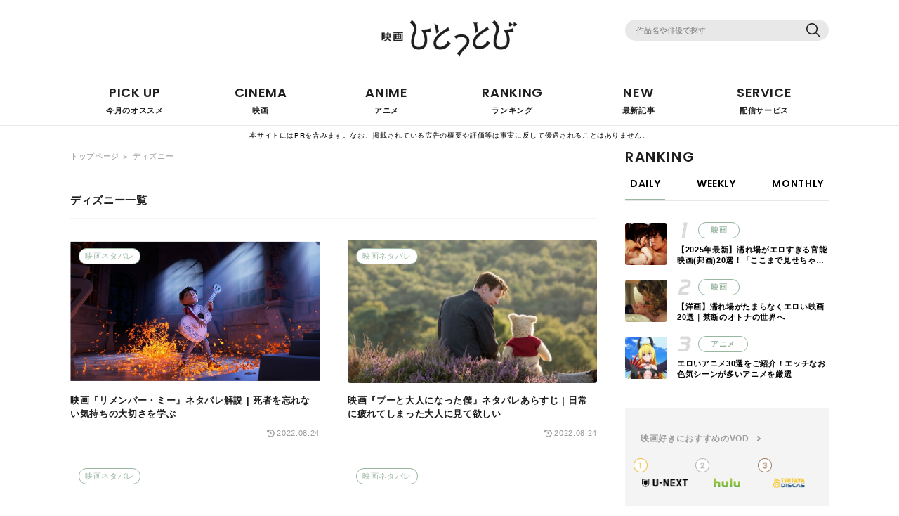

--- FILE ---
content_type: text/html; charset=UTF-8
request_url: https://eigahitottobi.com/keywords/disney/page/4/
body_size: 9447
content:
<!doctype html>
<!--[if lt IE 7]><html lang="ja" class="no-js lt-ie9 lt-ie8 lt-ie7"><![endif]-->
<!--[if (IE 7)&!(IEMobile)]><html lang="ja" class="no-js lt-ie9 lt-ie8"><![endif]-->
<!--[if (IE 8)&!(IEMobile)]><html lang="ja" class="no-js lt-ie9"><![endif]-->
<!--[if gt IE 8]><!--><html lang="ja" class="no-js"><!--<![endif]-->
<head>
	
<script src="https://www.googleoptimize.com/optimize.js?id=OPT-MT2DHZK"></script>
	<!-- Global site tag (gtag.js) - Google Analytics -->
<script async src="https://www.googletagmanager.com/gtag/js?id=UA-134848922-1"></script>
<script>
  window.dataLayer = window.dataLayer || [];
  function gtag(){dataLayer.push(arguments);}
  gtag('js', new Date());

  gtag('config', 'UA-134848922-1');
</script>

	<meta charset="UTF-8">
	<meta http-equiv="x-ua-compatible" content="ie=edge">
	<meta name="HandheldFriendly" content="True">
	<meta name="MobileOptimized" content="320">
	<meta name="viewport" content="width=device-width, initial-scale=1, shrink-to-fit=no">
	<meta name="msapplication-TileColor" content="#6bb6ff">
	<meta name="theme-color" content="#6bb6ff">
	<link rel="pingback" href="https://eigahitottobi.com/xmlrpc.php">
	<link rel="preconnect" href="//fonts.gstatic.com">

	<link rel="preload" as="font" type="font/woff2" href="https://eigahitottobi.com/wp-content/themes/sango-theme-custom/fonts/poppins-v15-latin-regular.woff2" type="text/css" media="all" />
	<link rel="preload" as="font" type="font/woff2" href="https://eigahitottobi.com/wp-content/themes/sango-theme-custom/fonts/poppins-v15-latin-600.woff2" type="text/css" media="all" />
	<title>「ディズニー」の記事一覧 | ページ 4 | 映画ひとっとび</title>

<!-- All in One SEO Pack 2.11 by Michael Torbert of Semper Fi Web Design[-1,-1] -->
<link rel='prev' href='https://eigahitottobi.com/keywords/disney/page/3/' />

<link rel="canonical" href="https://eigahitottobi.com/keywords/disney/page/4/" />
<!-- /all in one seo pack -->
<link rel='dns-prefetch' href='//ajax.googleapis.com' />
<link rel='dns-prefetch' href='//cdn.jsdelivr.net' />
<link rel='dns-prefetch' href='//unpkg.com' />
<link rel='dns-prefetch' href='//cdnjs.cloudflare.com' />
<link rel='dns-prefetch' href='//fonts.googleapis.com' />
<link rel='dns-prefetch' href='//s.w.org' />
<link rel="alternate" type="application/rss+xml" title="映画ひとっとび &raquo; フィード" href="https://eigahitottobi.com/feed/" />
<link rel="alternate" type="application/rss+xml" title="映画ひとっとび &raquo; コメントフィード" href="https://eigahitottobi.com/comments/feed/" />
		<script type="text/javascript">
			window._wpemojiSettings = {"baseUrl":"https:\/\/s.w.org\/images\/core\/emoji\/12.0.0-1\/72x72\/","ext":".png","svgUrl":"https:\/\/s.w.org\/images\/core\/emoji\/12.0.0-1\/svg\/","svgExt":".svg","source":{"concatemoji":"https:\/\/eigahitottobi.com\/wp-includes\/js\/wp-emoji-release.min.js"}};
			!function(e,a,t){var n,r,o,i=a.createElement("canvas"),p=i.getContext&&i.getContext("2d");function s(e,t){var a=String.fromCharCode;p.clearRect(0,0,i.width,i.height),p.fillText(a.apply(this,e),0,0);e=i.toDataURL();return p.clearRect(0,0,i.width,i.height),p.fillText(a.apply(this,t),0,0),e===i.toDataURL()}function c(e){var t=a.createElement("script");t.src=e,t.defer=t.type="text/javascript",a.getElementsByTagName("head")[0].appendChild(t)}for(o=Array("flag","emoji"),t.supports={everything:!0,everythingExceptFlag:!0},r=0;r<o.length;r++)t.supports[o[r]]=function(e){if(!p||!p.fillText)return!1;switch(p.textBaseline="top",p.font="600 32px Arial",e){case"flag":return s([127987,65039,8205,9895,65039],[127987,65039,8203,9895,65039])?!1:!s([55356,56826,55356,56819],[55356,56826,8203,55356,56819])&&!s([55356,57332,56128,56423,56128,56418,56128,56421,56128,56430,56128,56423,56128,56447],[55356,57332,8203,56128,56423,8203,56128,56418,8203,56128,56421,8203,56128,56430,8203,56128,56423,8203,56128,56447]);case"emoji":return!s([55357,56424,55356,57342,8205,55358,56605,8205,55357,56424,55356,57340],[55357,56424,55356,57342,8203,55358,56605,8203,55357,56424,55356,57340])}return!1}(o[r]),t.supports.everything=t.supports.everything&&t.supports[o[r]],"flag"!==o[r]&&(t.supports.everythingExceptFlag=t.supports.everythingExceptFlag&&t.supports[o[r]]);t.supports.everythingExceptFlag=t.supports.everythingExceptFlag&&!t.supports.flag,t.DOMReady=!1,t.readyCallback=function(){t.DOMReady=!0},t.supports.everything||(n=function(){t.readyCallback()},a.addEventListener?(a.addEventListener("DOMContentLoaded",n,!1),e.addEventListener("load",n,!1)):(e.attachEvent("onload",n),a.attachEvent("onreadystatechange",function(){"complete"===a.readyState&&t.readyCallback()})),(n=t.source||{}).concatemoji?c(n.concatemoji):n.wpemoji&&n.twemoji&&(c(n.twemoji),c(n.wpemoji)))}(window,document,window._wpemojiSettings);
		</script>
		<!-- eigahitottobi.com is managing ads with Advanced Ads – https://wpadvancedads.com/ --><script>
						advanced_ads_ready=function(){var fns=[],listener,doc=typeof document==="object"&&document,hack=doc&&doc.documentElement.doScroll,domContentLoaded="DOMContentLoaded",loaded=doc&&(hack?/^loaded|^c/:/^loaded|^i|^c/).test(doc.readyState);if(!loaded&&doc){listener=function(){doc.removeEventListener(domContentLoaded,listener);window.removeEventListener("load",listener);loaded=1;while(listener=fns.shift())listener()};doc.addEventListener(domContentLoaded,listener);window.addEventListener("load",listener)}return function(fn){loaded?setTimeout(fn,0):fns.push(fn)}}();
						</script>
		<style type="text/css">
img.wp-smiley,
img.emoji {
	display: inline !important;
	border: none !important;
	box-shadow: none !important;
	height: 1em !important;
	width: 1em !important;
	margin: 0 .07em !important;
	vertical-align: -0.1em !important;
	background: none !important;
	padding: 0 !important;
}
</style>
	<link rel='stylesheet' id='wp-block-library-css'  href='https://eigahitottobi.com/wp-includes/css/dist/block-library/style.min.css' type='text/css' media='all' />
<link rel='stylesheet' id='toc-screen-css'  href='https://eigahitottobi.com/wp-content/plugins/table-of-contents-plus/screen.min.css' type='text/css' media='all' />
<link rel='stylesheet' id='yyi_rinker_stylesheet-css'  href='https://eigahitottobi.com/wp-content/plugins/yyi-rinker/css/style.css?v=1.1.0' type='text/css' media='all' />
<link rel='stylesheet' id='swiper-ajax-css'  href='//cdnjs.cloudflare.com/ajax/libs/Swiper/4.5.0/css/swiper.min.css' type='text/css' media='all' />
<link rel='stylesheet' id='sng-stylesheet-css'  href='https://eigahitottobi.com/wp-content/themes/sango-theme-custom/style.css' type='text/css' media='all' />
<link rel='stylesheet' id='sng-option-css'  href='https://eigahitottobi.com/wp-content/themes/sango-theme/entry-option.css?ver15' type='text/css' media='all' />
<link rel='stylesheet' id='sng-googlefonts-css'  href='//fonts.googleapis.com/css?family=Quicksand%3A500%2C700' type='text/css' media='all' />
<link rel='stylesheet' id='sng-fontawesome-css'  href='https://eigahitottobi.com/wp-content/themes/sango-theme/library/fontawesome/css/font-awesome.min.css' type='text/css' media='all' />
<link rel='stylesheet' id='ripple-style-css'  href='https://eigahitottobi.com/wp-content/themes/sango-theme/library/ripple/rippler.min.css' type='text/css' media='all' />
<script type='text/javascript' src='https://ajax.googleapis.com/ajax/libs/jquery/2.2.4/jquery.min.js'></script>
<script type='text/javascript' src='//cdn.jsdelivr.net/npm/lazyload@2.0.0-rc.2/lazyload.min.js'></script>
<script type='text/javascript' src='//unpkg.com/swiper/swiper-bundle.min.js'></script>
<script type='text/javascript' src='https://eigahitottobi.com/wp-content/themes/sango-theme-custom/all.js'></script>
<script type='text/javascript' src='https://eigahitottobi.com/wp-content/themes/sango-theme/library/js/modernizr.custom.min.js'></script>
<link rel='https://api.w.org/' href='https://eigahitottobi.com/wp-json/' />
<link rel="EditURI" type="application/rsd+xml" title="RSD" href="https://eigahitottobi.com/xmlrpc.php?rsd" />
<style type="text/css">div#toc_container {background: #f9f9f9;border: 1px solid #aaaaaa;}div#toc_container ul li {font-size: 100%;}div#toc_container p.toc_title {color: #ffbf00;}</style>		<script>
			document.documentElement.className = document.documentElement.className.replace( 'no-js', 'js' );
		</script>
				<style>
			.no-js img.lazyload { display: none; }
			figure.wp-block-image img.lazyloading { min-width: 150px; }
							.lazyload, .lazyloading { opacity: 0; }
				.lazyloaded {
					opacity: 1;
					transition: opacity 400ms;
					transition-delay: 0ms;
				}
					</style>
		<meta name="robots" content="noindex,follow" /><link rel="icon" href="https://eigahitottobi.com/wp-content/uploads/2021/02/cropped-fabicon-1-e1612763360870-32x32.jpg" sizes="32x32" />
<link rel="icon" href="https://eigahitottobi.com/wp-content/uploads/2021/02/cropped-fabicon-1-e1612763360870-192x192.jpg" sizes="192x192" />
<link rel="apple-touch-icon-precomposed" href="https://eigahitottobi.com/wp-content/uploads/2021/02/cropped-fabicon-1-e1612763360870-180x180.jpg" />
<meta name="msapplication-TileImage" content="https://eigahitottobi.com/wp-content/uploads/2021/02/cropped-fabicon-1-e1612763360870-270x270.jpg" />
<style>
a {color: #4f96f6;}
.main-c {color: #6bb6ff;}
.main-bc {background-color: #6bb6ff;}
.main-bdr,#inner-content .main-bdr {border-color:  #6bb6ff;}
.pastel-bc , #inner-content .pastel-bc {background-color: #c8e4ff;}
.accent-c {color: #ffb36b;}
.accent-bc {background-color: #ffb36b;}
.header,#footer-menu,.drawer__title {background-color: #58a9ef;}
#logo a {color: #FFF;}
.desktop-nav li a , .mobile-nav li a, #footer-menu a ,.copyright, #drawer__open,.drawer__title {color: #FFF;}
.drawer__title .close span, .drawer__title .close span:before {background: #FFF;}
.desktop-nav li:after {background: #FFF;}
.mobile-nav .current-menu-item {border-bottom-color: #FFF;}
.widgettitle {color: #6bb6ff;background-color:#c8e4ff;}
.footer {background-color: #e0e4eb;}
.footer, .footer a, .footer .widget ul li a {color: #3c3c3c;}
#toc_container .toc_title, #footer_menu .raised, .pagination a, .pagination span, #reply-title:before , .entry-content blockquote:before ,.main-c-before li:before ,.main-c-b:before{color: #6bb6ff;}
#searchsubmit, #toc_container .toc_title:before, .cat-name, .pre_tag > span, .pagination .current, #submit ,.withtag_list > span,.main-bc-before li:before {background-color: #6bb6ff;}
#toc_container, h3 ,.li-mainbdr ul,.li-mainbdr ol {border-color: #6bb6ff;}
.search-title .fa-search ,.acc-bc-before li:before {background: #ffb36b;}
.li-accentbdr ul, .li-accentbdr ol {border-color: #ffb36b;}
.pagination a:hover ,.li-pastelbc ul, .li-pastelbc ol {background: #c8e4ff;}
body {font-size: 80%;}
@media only screen and (min-width: 481px) {
body {font-size: 102%;}
}
@media only screen and (min-width: 1030px) {
body {font-size: 103%;}
}
.totop {background: #5ba9f7;}
.header-info a {color: #FFF; background: linear-gradient(95deg,#738bff,#85e3ec);}
.fixed-menu ul {background: #FFF;}
.fixed-menu a {color: #a2a7ab;}
.fixed-menu .current-menu-item a , .fixed-menu ul li a.active {color: #6bb6ff;}
.post-tab {background: #FFF;} .post-tab>div {color: #a7a7a7} .post-tab > div.tab-active{background: linear-gradient(45deg,#bdb9ff,#67b8ff)}
</style>
<style id="tt-easy-google-font-styles" type="text/css">p { font-family: 'Helvetica'; font-style: normal; font-weight: 400; text-transform: none; }
h1 { font-family: 'Helvetica'; font-style: normal; font-weight: 400; }
h2 { font-family: 'Helvetica'; font-style: normal; font-weight: 400; }
h3 { font-family: 'Helvetica'; font-style: normal; font-weight: 400; }
h4 { font-family: 'Helvetica'; font-style: normal; font-weight: 400; }
h5 { font-family: 'Helvetica'; font-style: normal; font-weight: 400; }
h6 { font-family: 'Helvetica'; font-style: normal; font-weight: 400; }
</style>
	<!-- Google Adsense -->
	<script async custom-element="amp-ad" src="https://cdn.ampproject.org/v0/amp-ad-0.1.js"></script>

	<meta name="google-site-verification" content="PLBRVor61qIJ_o5pALEgF7LCiGiRh9SISvw-JMSCiEE" />
	
	<script type="text/javascript">
    (function(c,l,a,r,i,t,y){
        c[a]=c[a]||function(){(c[a].q=c[a].q||[]).push(arguments)};
        t=l.createElement(r);t.async=1;t.src="https://www.clarity.ms/tag/"+i;
        y=l.getElementsByTagName(r)[0];y.parentNode.insertBefore(t,y);
    })(window, document, "clarity", "script", "56ks96brm1");
	</script>
</head>
<body class="archive paged tag tag-disney tag-449 paged-4 tag-paged-4 aa-prefix-eigah- aa-disabled-archive">
	<div id="container">
		<div id="bg_modal"></div>
		<header class="header">
			<div class="inner cf">
				<div class="head_content cf">
										<div class="logo">
						<a href="https://eigahitottobi.com/"><img class="lazy" data-src="https://eigahitottobi.com/wp-content/themes/sango-theme-custom/img/logo_sp.png" alt="映画ひとっとび"></a>
					</div>
					<div class="search_box">
						<form role="search" method="get" id="searchform" class="searchform" action="https://eigahitottobi.com/">
							<input type="text" name="s" value="" placeholder="作品名や俳優で探す">
							<div class="btn"><input type="submit" value="送信する"></div>
						</form>
					</div>
				</div>
				<div class="g_nav pc">
					<ul>
						<li>
							<a href="https://eigahitottobi.com/pickup/">
								<div class="eng webf">PICK UP</div>
								<div class="jpn">今月のオススメ</div>
							</a>
						</li>
						<li class="parent">
							<a href="javascript:void(0)">
								<div class="eng webf">CINEMA</div>
								<div class="jpn">映画</div>
							</a>
							<ul class="child">
								<li><a href="https://eigahitottobi.com/category/movie/">おすすめ映画</a></li>
								<li><a href="https://eigahitottobi.com/category/movie/famous-saying/">名言</a></li>
								<li><a href="https://eigahitottobi.com/category/movie/spoiler-movie/">ネタバレ解説</a></li>
							</ul>
						</li>
						<li class="parent">
							<a href="javascript:void(0)">
								<div class="eng webf">ANIME</div>
								<div class="jpn">アニメ</div>
							</a>
							<ul class="child">
								<li><a href="https://eigahitottobi.com/category/anime/">おすすめアニメ</a></li>
								<li><a href="https://eigahitottobi.com/category/anime/character/">キャラクター紹介</a></li>
							</ul>
						</li>
						<li>
							<a href="https://eigahitottobi.com/ranking/">
								<div class="eng webf">RANKING</div>
								<div class="jpn">ランキング</div>
							</a>
						</li>
						<li>
							<a href="https://eigahitottobi.com/article/">
								<div class="eng webf">NEW</div>
								<div class="jpn">最新記事</div>
							</a>
						</li>
						<script async src="https://pagead2.googlesyndication.com/pagead/js/adsbygoogle.js"></script>
<!-- 【映画】TOPページ -->
<ins class="adsbygoogle"
     style="display:block"
     data-ad-client="ca-pub-9977133022159563"
     data-ad-slot="1918856522"
     data-ad-format="auto"
     data-full-width-responsive="true"></ins>
<script>
     (adsbygoogle = window.adsbygoogle || []).push({});
</script>
						<li class="parent">
							<a href="javascript:void(0)">
								<div class="eng webf">SERVICE</div>
								<div class="jpn">配信サービス</div>
							</a>
							<ul class="child">
								<li><a href="https://eigahitottobi.com/article/77632/" target="_blank">U-NEXT</a></li>
								<li><a href="https://eigahitottobi.com/article/81857/" target="_blank">Amazon Prime Video</a></li>
								<li><a href="https://eigahitottobi.com/article/81760/" target="_blank">Hulu</a></li>
								<li><a href="https://eigahitottobi.com/article/77254/" target="_blank">Netflix</a></li>
								<li><a href="https://eigahitottobi.com/article/77785/" target="_blank">dTV</a></li>
							</ul>
						</li>
					</ul>
				</div>
			</div>
		</header>
		<div style="background: white;color: black;padding: 5px 20px;font-size: 10px;font-weight: normal;text-align: center;margin-top: 5px;margin-bottom: -25px;position: relative;z-index: 10;">本サイトにはPRを含みます。なお、掲載されている広告の概要や評価等は事実に反して優遇されることはありません。</div>
		<div id="humburger" class="sptab">
			<span></span>
			<span></span>
			<span></span>
		</div>
		<div class="g_nav sptab">
			<ul>
				<li>
					<a href="https://eigahitottobi.com/pickup/">
						<div class="eng webf">PICK UP</div>
						<div class="jpn">今月のオススメ</div>
					</a>
				</li>
				<li>
					<a href="https://eigahitottobi.com/category/movie/">
						<div class="eng webf">CINEMA</div>
						<div class="jpn">映画</div>
					</a>
				</li>
				<li>
					<a href="https://eigahitottobi.com/category/anime/">
						<div class="eng webf">ANIME</div>
						<div class="jpn">アニメ</div>
					</a>
				</li>
				<li>
					<a href="https://eigahitottobi.com/ranking/">
						<div class="eng webf">RANKING</div>
						<div class="jpn">ランキング</div>
					</a>
				</li>
				<li>
					<a href="https://eigahitottobi.com/article/">
						<div class="eng webf">NEW</div>
						<div class="jpn">最新記事</div>
					</a>
				</li>
				<li>
					<a href="https://eigahitottobi.com/category/vod/">
						<div class="eng webf">SERVICE</div>
						<div class="jpn">配信サービス</div>
					</a>
				</li>
							</ul>
		</div>
		<div id="modal" class="sptab">
			<div class="modal_in">
				<div class="logo"><img class="lazy" data-src="https://eigahitottobi.com/wp-content/themes/sango-theme-custom/img/foot_logo.png" alt=""></div>
				<div class="search_box">
					<form role="search" method="get" id="searchform" class="searchform" action="https://eigahitottobi.com/">
						<input type="text" name="s" value="" placeholder="作品名や俳優で探す">
						<div class="btn"><input type="submit" value="送信する"></div>
					</form>
				</div>
				<div class="modal_nav">
					<ul>
						<li>
							<a href="https://eigahitottobi.com/pickup/">
								<div class="eng">PICK UP</div>
								<div class="jpn">今月のオススメ</div>
							</a>
						</li>
						<li class="parent">
							<a href="javascript:void(0)">
								<div class="eng webf">CINEMA</div>
								<div class="jpn">映画</div>
							</a>
							<ul class="child">
								<li><a href="https://eigahitottobi.com/category/movie/">おすすめ映画</a></li>
								<li><a href="https://eigahitottobi.com/category/movie/famous-saying/">名言</a></li>
								<li><a href="https://eigahitottobi.com/category/movie/spoiler-movie/">ネタバレ解説</a></li>
							</ul>
						</li>
						<li class="parent">
							<a href="javascript:void(0)">
								<div class="eng webf">ANIME</div>
								<div class="jpn">アニメ</div>
							</a>
							<ul class="child">
								<li><a href="https://eigahitottobi.com/category/anime/">おすすめアニメ</a></li>
								<li><a href="https://eigahitottobi.com/category/anime/character/">キャラクター紹介</a></li>
							</ul>
						</li>
						<li>
							<a href="https://eigahitottobi.com/ranking/">
								<div class="eng">RANKING</div>
								<div class="jpn">ランキング</div>
							</a>
						</li>
						<li>
							<a href="https://eigahitottobi.com/article/">
								<div class="eng">NEW</div>
								<div class="jpn">最新記事</div>
							</a>
						</li>
						<li class="parent">
							<a href="javascript:void(0)">
								<div class="eng webf">SERVICE</div>
								<div class="jpn">配信サービス</div>
							</a>
							<ul class="child">
								<li><a href="https://eigahitottobi.com/article/77632/" target="_blank">U-NEXT</a></li>
								<li><a href="https://eigahitottobi.com/article/81857/" target="_blank">Amazon Prime Video</a></li>
								<li><a href="https://eigahitottobi.com/article/81760/" target="_blank">Hulu</a></li>
								<li><a href="https://eigahitottobi.com/article/77254/" target="_blank">Netflix</a></li>
								<li><a href="https://eigahitottobi.com/article/77785/" target="_blank">dTV</a></li>
							</ul>
						</li>
											</ul>
				</div>
				<div class="keywords">
					<div class="tit">注目キーワード</div>
					<div class="wrap">
						<div class="word"><a href="https://eigahitottobi.com/keywords/action_movie/">アクション映画</a></div><div class="word"><a href="https://eigahitottobi.com/keywords/rom-com_movie/">恋愛映画</a></div><div class="word"><a href="https://eigahitottobi.com/keywords/comedy_movie/">コメディ映画</a></div><div class="word"><a href="https://eigahitottobi.com/keywords/heartwarming_movie/">ヒューマン映画</a></div><div class="word"><a href="https://eigahitottobi.com/keywords/mystery_movie/">ミステリー映画</a></div><div class="word"><a href="https://eigahitottobi.com/keywords/horror_movie/">ホラー映画</a></div><div class="word"><a href="https://eigahitottobi.com/keywords/suspense_movie/">サスペンス映画</a></div><div class="word"><a href="https://eigahitottobi.com/keywords/fantasy_movie/">ファンタジー映画</a></div><div class="word"><a href="https://eigahitottobi.com/keywords/well_known_anime/">アニメ</a></div><div class="word"><a href="https://eigahitottobi.com/keywords/sf_movie/">SF映画</a></div><div class="word"><a href="https://eigahitottobi.com/keywords/social_awarness_movie/">社会派映画</a></div>					</div>
				</div>
				<script async src="https://pagead2.googlesyndication.com/pagead/js/adsbygoogle.js"></script>
<!-- 【映画】TOPページ -->
<ins class="adsbygoogle"
     style="display:block"
     data-ad-client="ca-pub-9977133022159563"
     data-ad-slot="1918856522"
     data-ad-format="auto"
     data-full-width-responsive="true"></ins>
<script>
     (adsbygoogle = window.adsbygoogle || []).push({});
</script>
				<div class="nav_ft_menu">
					<ul class="cf">
						<li><a href="https://eigahitottobi.com/article/">記事一覧</a></li>
						<li><a href="https://eigahitottobi.com/author/">ライター一覧</a></li>
						<li><a href="https://eigahitottobi.com/about/">映画ひとっとびについて</a></li>
						<li><a href="https://eigahitottobi.com/運営会社情報/">運営会社情報</a></li>
						<li><a href="https://eigahitottobi.com/個人情報のお取り扱いについて/">プライバシーポリシー</a></li>
						<li><a href="https://eigahitottobi.com/contact/">お問い合わせ</a></li>
					</ul>
				</div>
				<div class="share_box">
					<div class="insta"><a href=""></a></div>
					<div class="twitter"><a href=""></a></div>
				</div>
			</div>
					</div>
		<div id="content" class="page cf">
			<div class="inner cf">
				<main id="main" class="cf">
										<div class="breadclumb cf">
						<div class="bread"><a href="https://eigahitottobi.com/">トップページ</a></div>
						<div class="bread">ディズニー</div>
					</div>
										<section id="arrival">
						<h1 class="pickup_tit">ディズニー一覧</h1>						<div class="article_wrap">
														<article>
								<a href="https://eigahitottobi.com/article/76492/">
									<div class="img_box">
										<div class="img">
											<img class="lazy" data-src="https://eigahitottobi.com/wp-content/uploads/2019/09/image-10-1.jpg" alt="映画『リメンバー・ミー』ネタバレ解説 | 死者を忘れない気持ちの大切さを学ぶ">
											<div class="label">映画ネタバレ</div>
										</div>
									</div>
									<div class="txt">
										<div class="tit">
											<span>
												映画『リメンバー・ミー』ネタバレ解説 | 死者を忘れない気持ちの大切さを学ぶ											</span>
										</div>
									</div>
									<div class="date_box">
										<img class="lazy" data-src="https://eigahitottobi.com/wp-content/themes/sango-theme-custom/img/date_icon.png">
										<div class="date">2022.08.24</div>
									</div>
								</a>
							</article>
														<article>
								<a href="https://eigahitottobi.com/article/75883/">
									<div class="img_box">
										<div class="img">
											<img class="lazy" data-src="https://eigahitottobi.com/wp-content/uploads/2019/09/1542188116866.jpg" alt="映画『プーと大人になった僕』ネタバレあらすじ | 日常に疲れてしまった大人に見て欲しい">
											<div class="label">映画ネタバレ</div>
										</div>
									</div>
									<div class="txt">
										<div class="tit">
											<span>
												映画『プーと大人になった僕』ネタバレあらすじ | 日常に疲れてしまった大人に見て欲しい											</span>
										</div>
									</div>
									<div class="date_box">
										<img class="lazy" data-src="https://eigahitottobi.com/wp-content/themes/sango-theme-custom/img/date_icon.png">
										<div class="date">2022.08.24</div>
									</div>
								</a>
							</article>
														<article>
								<a href="https://eigahitottobi.com/article/76410/">
									<div class="img_box">
										<div class="img">
											<img class="lazy" data-src="https://eigahitottobi.com/wp-content/uploads/2019/09/image-9-5.jpg" alt="『アリス・イン・ワンダーランド』のネタバレあらすじ｜強さと勇気を思い出させてくれるアリス">
											<div class="label">映画ネタバレ</div>
										</div>
									</div>
									<div class="txt">
										<div class="tit">
											<span>
												『アリス・イン・ワンダーランド』のネタバレあらすじ｜強さと勇気を思い出させてくれるアリス											</span>
										</div>
									</div>
									<div class="date_box">
										<img class="lazy" data-src="https://eigahitottobi.com/wp-content/themes/sango-theme-custom/img/date_icon.png">
										<div class="date">2022.08.24</div>
									</div>
								</a>
							</article>
														<article>
								<a href="https://eigahitottobi.com/article/76164/">
									<div class="img_box">
										<div class="img">
											<img class="lazy" data-src="https://eigahitottobi.com/wp-content/uploads/2019/09/image-8-2.jpg" alt="映画『ローグ・ワン』あらすじやみどころネタバレ | スター・ウォーズ本編に繋がる史上最高のスピンオフ！">
											<div class="label">映画ネタバレ</div>
										</div>
									</div>
									<div class="txt">
										<div class="tit">
											<span>
												映画『ローグ・ワン』あらすじやみどころネタバレ | スター・ウォーズ本編に繋がる史上最高のスピンオフ！											</span>
										</div>
									</div>
									<div class="date_box">
										<img class="lazy" data-src="https://eigahitottobi.com/wp-content/themes/sango-theme-custom/img/date_icon.png">
										<div class="date">2022.08.24</div>
									</div>
								</a>
							</article>
														<article>
								<a href="https://eigahitottobi.com/article/181853/">
									<div class="img_box">
										<div class="img">
											<img class="lazy" data-src="https://eigahitottobi.com/wp-content/uploads/2020/09/intro01.jpg" alt="ディズニープラスの悪い評判は本当？口コミとメリット・デメリットを紹介！">
											<div class="label">動画配信サービス</div>
										</div>
									</div>
									<div class="txt">
										<div class="tit">
											<span>
												ディズニープラスの悪い評判は本当？口コミとメリット・デメリットを紹介！											</span>
										</div>
									</div>
									<div class="date_box">
										<img class="lazy" data-src="https://eigahitottobi.com/wp-content/themes/sango-theme-custom/img/date_icon.png">
										<div class="date">2021.03.29</div>
									</div>
								</a>
							</article>
													</div>
						<div class="article_pager">
							
	<nav class="navigation pagination" role="navigation" aria-label="投稿">
		<h2 class="screen-reader-text">投稿ナビゲーション</h2>
		<div class="nav-links"><a class="prev page-numbers" href="https://eigahitottobi.com/keywords/disney/page/3/">PREV</a>
<a class="page-numbers" href="https://eigahitottobi.com/keywords/disney/">1</a>
<span class="page-numbers dots">&hellip;</span>
<a class="page-numbers" href="https://eigahitottobi.com/keywords/disney/page/3/">3</a>
<span aria-current="page" class="page-numbers current">4</span></div>
	</nav>						</div>
					</section>
				</main>
						<aside id="side">
					<div class="side_ranking">
						<div class="side_tit webf">RANKING</div>
						<div class="rank_tab">
							<div class="wrap">
								<div class="tab webf"><a data-article="daily" class="active" href="javascript:void(0)">DAILY</a></div>
								<div class="tab webf"><a data-article="weekly" href="javascript:void(0)">WEEKLY</a></div>
								<div class="tab webf"><a data-article="monthly" href="javascript:void(0)">MONTHLY</a></div>
							</div>
						</div>
						<div class="article_wrap active daily">
														<article>
								<a href="https://eigahitottobi.com/article/72890/">
									<div class="img_wrap">
										<div class="img"><img class="lazy" data-src="https://eigahitottobi.com/wp-content/uploads/2019/07/NO420-e1593413466537.jpg" alt="【2025年最新】濡れ場がエロすぎる官能映画(邦画)20選！「ここまで見せちゃっていいの!?」"></div>
									</div>
									<div class="content">
										<div class="info cf">
											<div class="num"><img class="lazy" data-src="https://eigahitottobi.com/wp-content/themes/sango-theme-custom/img/side_rank_num1.png"></div>
											<div class="label">映画</div>
										</div>
										<div class="txt">
											【2025年最新】濡れ場がエロすぎる官能映画(邦画)20選！「ここまで見せちゃっていいの!?」										</div>
									</div>
								</a>
							</article>
														<article>
								<a href="https://eigahitottobi.com/article/75643/">
									<div class="img_wrap">
										<div class="img"><img class="lazy" data-src="https://eigahitottobi.com/wp-content/uploads/2019/09/216177_235701596552525_1290675302_n.jpg" alt="【洋画】濡れ場がたまらなくエロい映画20選｜禁断のオトナの世界へ"></div>
									</div>
									<div class="content">
										<div class="info cf">
											<div class="num"><img class="lazy" data-src="https://eigahitottobi.com/wp-content/themes/sango-theme-custom/img/side_rank_num2.png"></div>
											<div class="label">映画</div>
										</div>
										<div class="txt">
											【洋画】濡れ場がたまらなくエロい映画20選｜禁断のオトナの世界へ										</div>
									</div>
								</a>
							</article>
														<article>
								<a href="https://eigahitottobi.com/article/80710/">
									<div class="img_wrap">
										<div class="img"><img class="lazy" data-src="https://eigahitottobi.com/wp-content/uploads/2020/05/CSU-vr0U8AAUnBt.jpeg" alt="エロいアニメ30選をご紹介！エッチなお色気シーンが多いアニメを厳選"></div>
									</div>
									<div class="content">
										<div class="info cf">
											<div class="num"><img class="lazy" data-src="https://eigahitottobi.com/wp-content/themes/sango-theme-custom/img/side_rank_num3.png"></div>
											<div class="label">アニメ</div>
										</div>
										<div class="txt">
											エロいアニメ30選をご紹介！エッチなお色気シーンが多いアニメを厳選										</div>
									</div>
								</a>
							</article>
													</div>
						<div class="article_wrap weekly">
														<article>
								<a href="https://eigahitottobi.com/article/72890/">
									<div class="img_wrap">
										<div class="img"><img class="lazy" data-src="https://eigahitottobi.com/wp-content/uploads/2019/07/NO420-e1593413466537.jpg" alt="【2025年最新】濡れ場がエロすぎる官能映画(邦画)20選！「ここまで見せちゃっていいの!?」"></div>
									</div>
									<div class="content">
										<div class="info cf">
											<div class="num"><img class="lazy" data-src="https://eigahitottobi.com/wp-content/themes/sango-theme-custom/img/side_rank_num1.png"></div>
											<div class="label">映画</div>
										</div>
										<div class="txt">
											【2025年最新】濡れ場がエロすぎる官能映画(邦画)20選！「ここまで見せちゃっていいの!?」										</div>
									</div>
								</a>
							</article>
														<article>
								<a href="https://eigahitottobi.com/article/75643/">
									<div class="img_wrap">
										<div class="img"><img class="lazy" data-src="https://eigahitottobi.com/wp-content/uploads/2019/09/216177_235701596552525_1290675302_n.jpg" alt="【洋画】濡れ場がたまらなくエロい映画20選｜禁断のオトナの世界へ"></div>
									</div>
									<div class="content">
										<div class="info cf">
											<div class="num"><img class="lazy" data-src="https://eigahitottobi.com/wp-content/themes/sango-theme-custom/img/side_rank_num2.png"></div>
											<div class="label">映画</div>
										</div>
										<div class="txt">
											【洋画】濡れ場がたまらなくエロい映画20選｜禁断のオトナの世界へ										</div>
									</div>
								</a>
							</article>
														<article>
								<a href="https://eigahitottobi.com/article/80710/">
									<div class="img_wrap">
										<div class="img"><img class="lazy" data-src="https://eigahitottobi.com/wp-content/uploads/2020/05/CSU-vr0U8AAUnBt.jpeg" alt="エロいアニメ30選をご紹介！エッチなお色気シーンが多いアニメを厳選"></div>
									</div>
									<div class="content">
										<div class="info cf">
											<div class="num"><img class="lazy" data-src="https://eigahitottobi.com/wp-content/themes/sango-theme-custom/img/side_rank_num3.png"></div>
											<div class="label">アニメ</div>
										</div>
										<div class="txt">
											エロいアニメ30選をご紹介！エッチなお色気シーンが多いアニメを厳選										</div>
									</div>
								</a>
							</article>
													</div>
						<div class="article_wrap monthly">
														<article>
								<a href="https://eigahitottobi.com/article/72890/">
									<div class="img_wrap">
										<div class="img"><img class="lazy" data-src="https://eigahitottobi.com/wp-content/uploads/2019/07/NO420-e1593413466537.jpg" alt="【2025年最新】濡れ場がエロすぎる官能映画(邦画)20選！「ここまで見せちゃっていいの!?」"></div>
									</div>
									<div class="content">
										<div class="info cf">
											<div class="num"><img class="lazy" data-src="https://eigahitottobi.com/wp-content/themes/sango-theme-custom/img/side_rank_num1.png"></div>
											<div class="label">映画</div>
										</div>
										<div class="txt">
											【2025年最新】濡れ場がエロすぎる官能映画(邦画)20選！「ここまで見せちゃっていいの!?」										</div>
									</div>
								</a>
							</article>
														<article>
								<a href="https://eigahitottobi.com/article/75643/">
									<div class="img_wrap">
										<div class="img"><img class="lazy" data-src="https://eigahitottobi.com/wp-content/uploads/2019/09/216177_235701596552525_1290675302_n.jpg" alt="【洋画】濡れ場がたまらなくエロい映画20選｜禁断のオトナの世界へ"></div>
									</div>
									<div class="content">
										<div class="info cf">
											<div class="num"><img class="lazy" data-src="https://eigahitottobi.com/wp-content/themes/sango-theme-custom/img/side_rank_num2.png"></div>
											<div class="label">映画</div>
										</div>
										<div class="txt">
											【洋画】濡れ場がたまらなくエロい映画20選｜禁断のオトナの世界へ										</div>
									</div>
								</a>
							</article>
														<article>
								<a href="https://eigahitottobi.com/article/80710/">
									<div class="img_wrap">
										<div class="img"><img class="lazy" data-src="https://eigahitottobi.com/wp-content/uploads/2020/05/CSU-vr0U8AAUnBt.jpeg" alt="エロいアニメ30選をご紹介！エッチなお色気シーンが多いアニメを厳選"></div>
									</div>
									<div class="content">
										<div class="info cf">
											<div class="num"><img class="lazy" data-src="https://eigahitottobi.com/wp-content/themes/sango-theme-custom/img/side_rank_num3.png"></div>
											<div class="label">アニメ</div>
										</div>
										<div class="txt">
											エロいアニメ30選をご紹介！エッチなお色気シーンが多いアニメを厳選										</div>
									</div>
								</a>
							</article>
													</div>
					</div>
					<div class="recomend">
												<div class="bg_box">
							<div class="box_tit"><a href="https://eigahitottobi.com/category/vod/">映画好きにおすすめのVOD</a></div>							<div class="wrap">
																<div class="logo">
									<a href="https://go5.link/59/120/TOPPAGE" target="_blank">
										<div class="num"><img class="lazy" data-src="https://eigahitottobi.com/wp-content/themes/sango-theme-custom/img/recomend_num1.png" alt="1"></div>
										<div class="img"><img class="lazy" data-src="https://eigahitottobi.com/wp-content/uploads/2021/01/vod_unext-1.png" alt=""></div>
									</a>
								</div>
																								<div class="logo">
									<a href="https://go5.link/59/118/TOPPAGE" target="_blank">
										<div class="num"><img class="lazy" data-src="https://eigahitottobi.com/wp-content/themes/sango-theme-custom/img/recomend_num2.png" alt="2"></div>
										<div class="img"><img class="lazy" data-src="https://eigahitottobi.com/wp-content/uploads/2021/01/vod_hulu-1.png" alt=""></div>
									</a>
								</div>
																								<div class="logo">
									<a href="https://go5.link/59/192/TOPPAGE" target="_blank">
										<div class="num"><img class="lazy" data-src="https://eigahitottobi.com/wp-content/themes/sango-theme-custom/img/recomend_num3.png" alt="3"></div>
										<div class="img"><img class="lazy" data-src="https://eigahitottobi.com/wp-content/uploads/2021/01/vod_tsutaya-1.png" alt=""></div>
									</a>
								</div>
															</div>
						</div>
																		<div class="bg_box">
							<div class="box_tit"><a href="https://eigahitottobi.com/article/77873/">アニメ好きにおすすめのVOD</a></div>							<div class="wrap">
																<div class="logo">
									<a href="https://go5.link/59/135/TOPPAGE" target="_blank">
										<div class="num"><img class="lazy" data-src="https://eigahitottobi.com/wp-content/themes/sango-theme-custom/img/recomend_num1.png" alt="1"></div>
										<div class="img"><img class="lazy" data-src="https://eigahitottobi.com/wp-content/uploads/2021/01/vod_danime-1.png" alt=""></div>
									</a>
								</div>
																								<div class="logo">
									<a href="https://go5.link/59/120/TOPPAGE" target="_blank">
										<div class="num"><img class="lazy" data-src="https://eigahitottobi.com/wp-content/themes/sango-theme-custom/img/recomend_num2.png" alt="2"></div>
										<div class="img"><img class="lazy" data-src="https://eigahitottobi.com/wp-content/uploads/2021/01/vod_unext-1.png" alt=""></div>
									</a>
								</div>
																								<div class="logo">
									<a href="https://go5.link/59/118/TOPPAGE" target="_blank">
										<div class="num"><img class="lazy" data-src="https://eigahitottobi.com/wp-content/themes/sango-theme-custom/img/recomend_num3.png" alt="3"></div>
										<div class="img"><img class="lazy" data-src="https://eigahitottobi.com/wp-content/uploads/2021/01/vod_hulu-1.png" alt=""></div>
									</a>
								</div>
															</div>
						</div>
											</div>
			<script async src="https://pagead2.googlesyndication.com/pagead/js/adsbygoogle.js"></script>
<!-- 【映画】PC用サイドバー -->
<ins class="adsbygoogle"
     style="display:block"
     data-ad-client="ca-pub-9977133022159563"
     data-ad-slot="3918333905"
     data-ad-format="auto"
     data-full-width-responsive="true"></ins>
<script>
     (adsbygoogle = window.adsbygoogle || []).push({});
</script>
					<div class="new_arrival">
						<div class="side_tit webf">NEW ARRIVAL</div>
						<div class="wrap">
														<article>
								<a href="https://eigahitottobi.com/article/187942/">
									<div class="img_wrap">
										<div class="img"><img class="lazy" data-src="https://eigahitottobi.com/wp-content/uploads/2021/09/EE8lEwqUUAAImJF-150x150.jpeg" alt="【2025最新】DC映画(DCEU)を見る順番は？シリーズ全作の公開順と時系列を解説"></div>
									</div>
									<div class="content">
										<div class="info cf">
											<div class="label">映画</div>
										</div>
										<div class="txt">
											【2025最新】DC映画(DCEU)を見る順番は？シリーズ全作の公開順と時系列を解説										</div>
									</div>
								</a>
							</article>
														<article>
								<a href="https://eigahitottobi.com/article/182210/">
									<div class="img_wrap">
										<div class="img"><img class="lazy" data-src="https://eigahitottobi.com/wp-content/uploads/2023/07/スクリーンショット-2023-07-10-16.57.09-150x150.png" alt="【2025年最新】主人公がサイコパスすぎる映画15本を解説！"></div>
									</div>
									<div class="content">
										<div class="info cf">
											<div class="label">映画</div>
										</div>
										<div class="txt">
											【2025年最新】主人公がサイコパスすぎる映画15本を解説！										</div>
									</div>
								</a>
							</article>
														<article>
								<a href="https://eigahitottobi.com/article/81944/">
									<div class="img_wrap">
										<div class="img"><img class="lazy" data-src="https://eigahitottobi.com/wp-content/uploads/2021/01/D46kiYhUwAAGIXD-150x150.jpeg" alt="【2025年最新版】本当に面白いおすすめアニメ55選をジャンル別で紹介"></div>
									</div>
									<div class="content">
										<div class="info cf">
											<div class="label">アニメ</div>
										</div>
										<div class="txt">
											【2025年最新版】本当に面白いおすすめアニメ55選をジャンル別で紹介										</div>
									</div>
								</a>
							</article>
													</div>
					</div>
					<div class="share">
						<div class="twitter">
							<a href="https://twitter.com/eigahitottobi" target="_blank">
								<div class="txt">Twitter</div>
							</a>
						</div>
						<div class="insta">
							<a href="https://www.instagram.com/eiga_hitottobi/" target="_blank">
								<div class="txt">Instagram</div>
							</a>
						</div>
					</div>
					<div class="keyword">
						<div class="key_tit">注目キーワード</div>
						<div class="wrap">
							<div class="word"><a href="https://eigahitottobi.com/keywords/action_movie/">アクション映画</a></div><div class="word"><a href="https://eigahitottobi.com/keywords/rom-com_movie/">恋愛映画</a></div><div class="word"><a href="https://eigahitottobi.com/keywords/comedy_movie/">コメディ映画</a></div><div class="word"><a href="https://eigahitottobi.com/keywords/heartwarming_movie/">ヒューマン映画</a></div><div class="word"><a href="https://eigahitottobi.com/keywords/mystery_movie/">ミステリー映画</a></div><div class="word"><a href="https://eigahitottobi.com/keywords/horror_movie/">ホラー映画</a></div><div class="word"><a href="https://eigahitottobi.com/keywords/suspense_movie/">サスペンス映画</a></div><div class="word"><a href="https://eigahitottobi.com/keywords/fantasy_movie/">ファンタジー映画</a></div><div class="word"><a href="https://eigahitottobi.com/keywords/well_known_anime/">アニメ</a></div><div class="word"><a href="https://eigahitottobi.com/keywords/sf_movie/">SF映画</a></div><div class="word"><a href="https://eigahitottobi.com/keywords/social_awarness_movie/">社会派映画</a></div>						</div>
					</div>
								<script async src="https://pagead2.googlesyndication.com/pagead/js/adsbygoogle.js"></script>
<!-- 【映画】PC用サイドバー -->
<ins class="adsbygoogle"
     style="display:block"
     data-ad-client="ca-pub-9977133022159563"
     data-ad-slot="3918333905"
     data-ad-format="auto"
     data-full-width-responsive="true"></ins>
<script>
     (adsbygoogle = window.adsbygoogle || []).push({});
</script>
				</aside>			</div>
					</div>
		<footer class="footer">
			<div class="inner">
				<div class="foot_logo"><a href="https://eigahitottobi.com/"><img class="lazy" data-src="https://eigahitottobi.com/wp-content/themes/sango-theme-custom/img/foot_logo.png" alt="ひとっとび"></a></div>
				<div class="fooot_nav">
					<div><a href="https://eigahitottobi.com/article/">記事一覧</a></div>
					<div><a href="https://eigahitottobi.com/author/">ライター一覧</a></div>
					<div class="pc"><a href="https://eigahitottobi.com/about/">映画ひとっとびについて</a></div>
					<div class="sptab"><a href="https://eigahitottobi.com/about/">当サイトについて</a></div>
					<div><a href="https://eigahitottobi.com/運営会社情報/">運営会社情報</a></div>
					<div><a href="https://eigahitottobi.com/個人情報のお取り扱いについて/">プライバシーポリシー</a></div>
					<div><a href="https://eigahitottobi.com/contact/">お問い合わせ</a></div>
				</div>
				<div class="share_box">
					<div class="insta"><a href="https://www.instagram.com/eiga_hitottobi/" target="_blank"></a></div>
					<div class="twitter"><a href="https://twitter.com/eigahitottobi/" target="_blank"></a></div>
				</div>
				<div class="copy">© 2020 映画ひとっとび All rights reserved.</div>
			</div>
		</footer>
	</div>
	<script type='text/javascript'>
/* <![CDATA[ */
var tocplus = {"smooth_scroll":"1","visibility_show":"READ MORE","visibility_hide":"CLOSE","width":"Auto"};
/* ]]> */
</script>
<script type='text/javascript' src='https://eigahitottobi.com/wp-content/plugins/table-of-contents-plus/front.min.js'></script>
<script type='text/javascript' src='https://eigahitottobi.com/wp-content/plugins/ad-invalid-click-protector/assets/js/js.cookie.min.js'></script>
<script type='text/javascript' src='https://eigahitottobi.com/wp-content/plugins/ad-invalid-click-protector/assets/js/jquery.iframetracker.min.js'></script>
<script type='text/javascript'>
/* <![CDATA[ */
var AICP = {"ajaxurl":"https:\/\/eigahitottobi.com\/wp-admin\/admin-ajax.php","nonce":"68217d7ac3","ip":"3.14.28.241","clickLimit":"1","clickCounterCookieExp":"1","banDuration":"14","countryBlockCheck":"No","banCountryList":"CA, MY"};
/* ]]> */
</script>
<script type='text/javascript' src='https://eigahitottobi.com/wp-content/plugins/ad-invalid-click-protector/assets/js/aicp.min.js'></script>
<script type='text/javascript' src='https://eigahitottobi.com/wp-content/plugins/wp-smushit/app/assets/js/smush-lazy-load.min.js'></script>
<script type='text/javascript' src='https://eigahitottobi.com/wp-content/themes/sango-theme/library/ripple/jquery.rippler.js'></script>
<script type='text/javascript' src='https://eigahitottobi.com/wp-includes/js/wp-embed.min.js'></script>
</body>
</html>



--- FILE ---
content_type: text/html; charset=utf-8
request_url: https://www.google.com/recaptcha/api2/aframe
body_size: 266
content:
<!DOCTYPE HTML><html><head><meta http-equiv="content-type" content="text/html; charset=UTF-8"></head><body><script nonce="zaWJ6f411HIYe4i89yRClA">/** Anti-fraud and anti-abuse applications only. See google.com/recaptcha */ try{var clients={'sodar':'https://pagead2.googlesyndication.com/pagead/sodar?'};window.addEventListener("message",function(a){try{if(a.source===window.parent){var b=JSON.parse(a.data);var c=clients[b['id']];if(c){var d=document.createElement('img');d.src=c+b['params']+'&rc='+(localStorage.getItem("rc::a")?sessionStorage.getItem("rc::b"):"");window.document.body.appendChild(d);sessionStorage.setItem("rc::e",parseInt(sessionStorage.getItem("rc::e")||0)+1);localStorage.setItem("rc::h",'1768923671765');}}}catch(b){}});window.parent.postMessage("_grecaptcha_ready", "*");}catch(b){}</script></body></html>